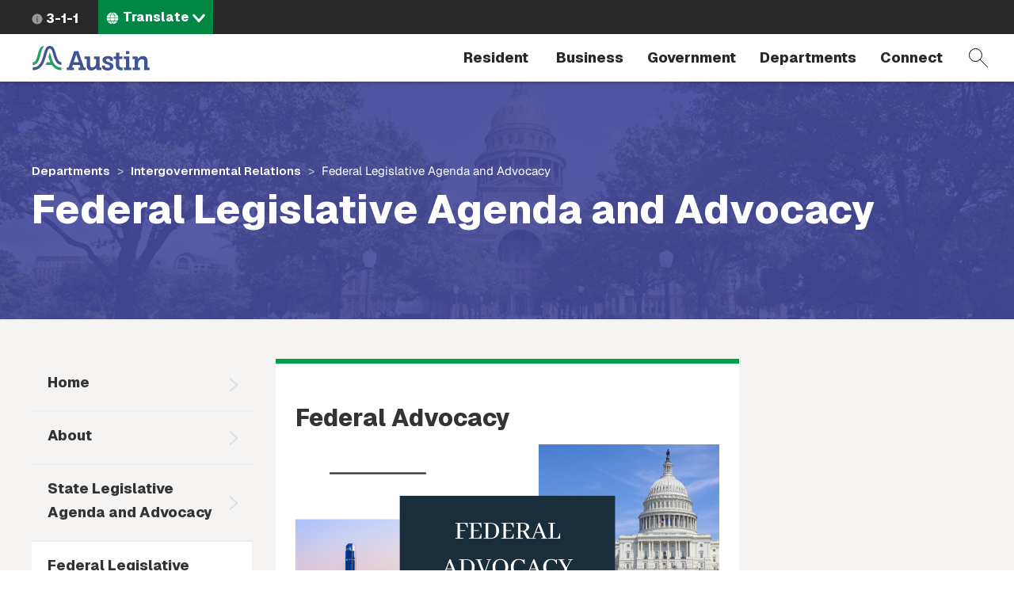

--- FILE ---
content_type: text/html; charset=UTF-8
request_url: https://www.austintexas.gov/department/intergovernmental-relations/federal-legislative-agenda-and-advocacy
body_size: 18590
content:
<!DOCTYPE html>
<html  lang="en" dir="ltr" prefix="content: http://purl.org/rss/1.0/modules/content/  dc: http://purl.org/dc/terms/  foaf: http://xmlns.com/foaf/0.1/  og: http://ogp.me/ns#  rdfs: http://www.w3.org/2000/01/rdf-schema#  schema: http://schema.org/  sioc: http://rdfs.org/sioc/ns#  sioct: http://rdfs.org/sioc/types#  skos: http://www.w3.org/2004/02/skos/core#  xsd: http://www.w3.org/2001/XMLSchema# ">
  <head>
    <meta charset="utf-8" />
<meta name="description" content="The City of Austin&#039;s Federal Legislative Program focuses on policies and legislation that impact the City of Austin." />
<link rel="canonical" href="https://www.austintexas.gov/department/intergovernmental-relations/federal-legislative-agenda-and-advocacy" />
<meta name="Generator" content="Drupal 10 (https://www.drupal.org)" />
<meta name="MobileOptimized" content="width" />
<meta name="HandheldFriendly" content="true" />
<meta name="viewport" content="width=device-width, initial-scale=1.0" />
<link rel="icon" href="/themes/custom/coa/favicon.ico" type="image/png" />
<link rel="alternate" hreflang="en" href="https://www.austintexas.gov/department/intergovernmental-relations/federal-legislative-agenda-and-advocacy" />
<link rel="canonical" href="https://www.austintexas.gov/department/intergovernmental-relations/federal-legislative-agenda-and-advocacy" />
<link rel="shortlink" href="https://www.austintexas.gov/taxonomy/term/3736" />
<script>window.a2a_config=window.a2a_config||{};a2a_config.callbacks=[];a2a_config.overlays=[];a2a_config.templates={};</script>

    <title>Federal Legislative Agenda and Advocacy | AustinTexas.gov</title>
    <link rel="stylesheet" media="all" href="/sites/default/files/css/css_lEitJx6AbQW-82khi4PFltxL4zdFj8naYZ-_B_ZePXk.css?delta=0&amp;language=en&amp;theme=coa&amp;include=[base64]" />
<link rel="stylesheet" media="all" href="/sites/default/files/css/css_8UT2nto58WSjhppblauTZu2sJSBqYXo4TIiBl9EuJrA.css?delta=1&amp;language=en&amp;theme=coa&amp;include=[base64]" />
<link rel="stylesheet" media="all" href="https://cdnjs.cloudflare.com/ajax/libs/font-awesome/4.7.0/css/font-awesome.min.css" />
<link rel="stylesheet" media="all" href="https://cdn.bitmovin.com/player/web/8/bitmovinplayer-ui.css" />
<link rel="stylesheet" media="all" href="/sites/default/files/asset_injector/css/breadcrumb_background-0dac2ca1cb1f7020c9915c8c09356163.css?t8iwu5" />
<link rel="stylesheet" media="all" href="/sites/default/files/css/css_9y6ym4bpZjE2uENw2YRac_erOc7-t3PiOmghG0wU15w.css?delta=5&amp;language=en&amp;theme=coa&amp;include=[base64]" />
<link rel="stylesheet" media="all" href="/sites/default/files/asset_injector/css/turn_off_gtranslate-92508dd2432955fd259fc5548a1d0783.css?t8iwu5" />

    <script type="application/json" data-drupal-selector="drupal-settings-json">{"path":{"baseUrl":"\/","pathPrefix":"","currentPath":"taxonomy\/term\/3736","currentPathIsAdmin":false,"isFront":false,"currentLanguage":"en"},"pluralDelimiter":"\u0003","suppressDeprecationErrors":true,"gtag":{"tagId":"","consentMode":false,"otherIds":[],"events":[],"additionalConfigInfo":[]},"ajaxPageState":{"libraries":"[base64]","theme":"coa","theme_token":null},"ajaxTrustedUrl":{"\/search-pages":true},"gtm":{"tagId":null,"settings":{"data_layer":"dataLayer","include_environment":false},"tagIds":["GTM-WHQFX42"]},"data":{"extlink":{"extTarget":false,"extTargetNoOverride":false,"extNofollow":false,"extNoreferrer":false,"extFollowNoOverride":false,"extClass":"0","extLabel":"(link is external)","extImgClass":false,"extSubdomains":false,"extExclude":"","extInclude":"","extCssExclude":"","extCssExplicit":"","extAlert":false,"extAlertText":"This link will take you to an external web site. We are not responsible for their content.","mailtoClass":"0","mailtoLabel":"(link sends email)","extUseFontAwesome":false,"extIconPlacement":"before","extFaLinkClasses":"fa fa-external-link","extFaMailtoClasses":"fa fa-envelope-o","whitelistedDomains":[]}},"ckeditorAccordion":{"accordionStyle":{"collapseAll":1,"keepRowsOpen":null,"animateAccordionOpenAndClose":1,"openTabsWithHash":1,"allowHtmlInTitles":0}},"bootstrap":{"forms_has_error_value_toggle":1,"modal_animation":1,"modal_backdrop":"true","modal_focus_input":1,"modal_keyboard":1,"modal_select_text":1,"modal_show":1,"modal_size":"","popover_enabled":1,"popover_animation":1,"popover_auto_close":1,"popover_container":"body","popover_content":"","popover_delay":"0","popover_html":0,"popover_placement":"right","popover_selector":"","popover_title":"","popover_trigger":"click","tooltip_enabled":1,"tooltip_animation":1,"tooltip_container":"body","tooltip_delay":"0","tooltip_html":0,"tooltip_placement":"auto left","tooltip_selector":"","tooltip_trigger":"hover"},"viewsJumpMenu":{"translation-selector-menu-block-1-jump-menu":{"new_window":false}},"coa_custom":{"js":{"node_id":"67430","custom_variable":"true"},"user_role":"admin_publisher"},"english_url":"\/node\/67430\/edit","spanish_url":"\/es\/node\/67430\/translations\/add\/en\/es","user":{"uid":0,"permissionsHash":"498f8a30997b655ff04e4c2d13be805c8a62fb8d2cd4bfc4a2985bac35a66cef"}}</script>
<script src="/sites/default/files/js/js_1tbvoQ3UR91jiKDumpJ04KXd5cg8VT6CqLm0sM0VxBc.js?scope=header&amp;delta=0&amp;language=en&amp;theme=coa&amp;include=[base64]"></script>
<script src="/sites/default/files/asset_injector/js/translation_header-c9dbbeed15aa1cc135f221491e1514c2.js?t8iwu5"></script>
<script src="/modules/contrib/google_tag/js/gtag.js?t8iwu5"></script>
<script src="/modules/contrib/google_tag/js/gtm.js?t8iwu5"></script>

  </head>
  <body class="department-intergovernmental-relations-federal-legislative-agenda-and-advocacy term-3736 path-taxonomy navbar-is-fixed-top has-glyphicons">
    <a href="#main-content" class="focusable skip-link">Skip to main content</a>
    <noscript><iframe src="https://www.googletagmanager.com/ns.html?id=GTM-WHQFX42"
                  height="0" width="0" style="display:none;visibility:hidden"></iframe></noscript>

      <div class="dialog-off-canvas-main-canvas" data-off-canvas-main-canvas>
          
    <header class="navbar navbar-default navbar-fixed-top" id="navbar">
                              <div id="above_header">
            <a href="/" class="microsite-home-link">austintexas.gov</a>
              <div class="region region-above-header">
    <nav role="navigation" aria-labelledby="block-actionnavigation-menu" id="block-actionnavigation">
            
  <h2 class="visually-hidden" id="block-actionnavigation-menu">Action Navigation</h2>
  

        

      <ul class="menu menu--menu-action-navigation nav">
      
                        <li class="first last">
                                      <a class="icon-311" href="/department/311">3-1-1</a>
                                        </li>
          </ul>
  

  </nav>
<section class="views-element-container block block-views block-views-blocktranslation-selector-menu-block-1 clearfix" id="block-coa-views-block-translation-selector-menu-block-1">
  
    

      <div class="form-group"><div class="lang-selector-cofa view view-translation-selector-menu view-id-translation_selector_menu view-display-id-block_1 js-view-dom-id-94e22b86ff2478cf375da1e0d91c6f81b6dbae5ba0bba87e6cc9c4bb1c94da16">
  
    
      
      <div class="view-content">
      
<div>
    <select class="lang-selector-cofa-select OneLinkNoTx ViewsJumpMenu js-viewsJumpMenu" title="Translate" id="translation-selector-menu-block-1-jump-menu" aria-label="Language selector">
    <option>Translate</option>
      <option data-url="javascript:void(0);" lang-value="en-us");">English</option>
      <option data-url="javascript:void(0);" lang-value="es-us");">Español</option>
      <option data-url="javascript:void(0);" lang-value="fr-fr");">Français</option>
      <option data-url="javascript:void(0);" lang-value="sw-ke");">Kiswahili</option>
      <option data-url="javascript:void(0);" lang-value="vi-vn");">Tiếng Việt</option>
      <option data-url="javascript:void(0);" lang-value="ur-in");">اردو</option>
      <option data-url="javascript:void(0);" lang-value="ar-xy");">العربية</option>
      <option data-url="javascript:void(0);" lang-value="ps-af");">پښتو</option>
      <option data-url="javascript:void(0);" lang-value="ne-np");">नेपाली</option>
      <option data-url="javascript:void(0);" lang-value="hi-in");">हिंदी</option>
      <option data-url="javascript:void(0);" lang-value="my-mm");">မြန်မာ</option>
      <option data-url="javascript:void(0);" lang-value="ti-et");">ትግርኛ</option>
      <option data-url="javascript:void(0);" lang-value="zh-cn");">简体中文</option>
      <option data-url="javascript:void(0);" lang-value="zh-tw");">繁體中文</option>
      <option data-url="javascript:void(0);" lang-value="ko-kr");">한국어</option>
    </select>
</div>

    </div>
  
          </div>
</div>

  </section>


  </div>

          </div>
              
      <div class="navbar-header-wrapper">
        <div class="navbar-header">
            <div class="region region-navigation">
        <span class="notranslate">
    <a class="logo navbar-btn" href="/" title="City of Austin Home" rel="home">
            <img src="/themes/custom/coa/images/austin-header-branding-logo.svg" alt="City of Austin - Website">
      </a>
      </span>
<section class="views-exposed-form block block-views block-views-exposed-filter-blocksearch-pages-page-1 clearfix" data-drupal-selector="views-exposed-form-search-pages-page-1" id="block-exposedformsearch-pagespage-1">
  
    

      <form action="/search-pages" method="get" id="views-exposed-form-search-pages-page-1" accept-charset="UTF-8">
  <div class="form--inline form-inline clearfix">
  <div class="form-item js-form-item form-type-textfield js-form-type-textfield form-item-search-api-fulltext js-form-item-search-api-fulltext form-no-label form-group">
  
  
  <input placeholder="Search by keyword" data-drupal-selector="edit-search-api-fulltext" class="form-text form-control" type="text" id="edit-search-api-fulltext" name="search_api_fulltext" value="" size="30" maxlength="128" />

  
  
  </div>
<div data-drupal-selector="edit-actions" class="form-actions form-group js-form-wrapper form-wrapper" id="edit-actions"><button data-drupal-selector="edit-submit-search-pages" class="button js-form-submit form-submit btn-primary btn icon-before" type="submit" id="edit-submit-search-pages" value="Filter"><span class="icon glyphicon glyphicon-filter" aria-hidden="true"></span>
Filter</button></div>

</div>

</form>

  </section>


  </div>

                                <button type="button" class="navbar-toggle collapsed" data-toggle="collapse" data-target="#navbar-collapse">
              <span class="sr-only">Toggle navigation</span>
              <span class="menu-label">Menu</span>
              <span class="close-label">Close</span>
            </button>
          
          <a href="#" class="icon-search" data-toggle="collapse" data-target="#navbar .block-views-exposed-filter-blocksearch-pages-page-1">Search</a>
        </div>
      </div>

                    <div id="navbar-collapse" class="navbar-collapse collapse">
            <div class="region region-navigation-collapsible">
    <nav role="navigation" aria-labelledby="block-mainmenu-menu" id="block-mainmenu">
            <h2 class="sr-only" id="block-mainmenu-menu">Main menu</h2>

      
        <a href="/" class="menu-home-link visible-xs">Home</a>
  
    
  
          
        <ul class="menu menu--main nav navbar-nav">
                          <li class="expanded dropdown first">
              <a class="resident dropdown-toggle" href="/resident" data-toggle="dropdown">
          Resident
        </a>
                        
        <div class="dropdown-menu">
      <div class="descriptor">
        <h3>Resident</h3>
                                            <a class="btn btn-default hidden-xs" href="/resident">Open the Resident page</a>
                          </div>

        
  
                                                                                                                                                                                                                                                                                                                                                                          
        <ul class="nav three-level">
                  <a class="btn btn-hollow hidden-lg" href="/resident">Open the Resident page</a>
                                <li class="has-children first">
              <a href="/resident/household">
          Household
        </a>
                        
    
            <div class="sideways-menu">
      
          
        <ul class="nav third-level">
                          <li class="first">
              <a href="/resident/getting-home">
          Getting a Home
        </a>
                  </li>
                      <li>
              <a href="/resident/utilities">
          Utilities
        </a>
                  </li>
                      <li>
              <a href="/resident/trash-recycling-and-composting">
          Trash and Recycling
        </a>
                  </li>
                      <li>
              <a href="https://www.austintexas.gov/page/austin-senior-services-hub">
          Austin Senior Services Hub
        </a>
                  </li>
                      <li>
              <a href="/resident/gardening-and-home-improvements">
          Gardening and Home Improvements
        </a>
                  </li>
                      <li>
              <a href="/resident/gardening-and-home-improvements">
          Home Improvements
        </a>
                  </li>
                      <li class="last">
              <a href="/resident/pets-and-adoption">
          Pets and Adoption
        </a>
                  </li>
        </ul>

                  <a class="btn btn-primary" href="/resident/household">Open the Household page</a>
            </div>
    
    
            </li>
                      <li class="has-children">
              <a href="/resident/neighborhoods">
          Neighborhoods
        </a>
                        
    
            <div class="sideways-menu">
      
          
        <ul class="nav third-level">
                          <li class="first">
              <a href="/resident/education">
          Education
        </a>
                  </li>
                      <li>
              <a href="/resident/libraries">
          Libraries
        </a>
                  </li>
                      <li>
              <a href="/resident/families">
          Families
        </a>
                  </li>
                      <li class="last">
              <a href="/resident/neighborhood-community">
          Neighborhood Issues
        </a>
                  </li>
        </ul>

                  <a class="btn btn-primary" href="/resident/neighborhoods">Open the Neighborhoods page</a>
            </div>
    
    
            </li>
                      <li class="has-children no-column">
              <a href="/resident/health">
          Health
        </a>
                        
    
            <div class="sideways-menu">
      
          
        <ul class="nav third-level">
                          <li class="first">
              <a href="/resident/animals">
          Animals
        </a>
                  </li>
                      <li class="last">
              <a href="/resident/public-health">
          Public Health
        </a>
                  </li>
        </ul>

                  <a class="btn btn-primary" href="/resident/health">Open the Health page</a>
            </div>
    
    
            </li>
                      <li class="has-children">
              <a href="/resident/public-safety">
          Public Safety
        </a>
                        
    
            <div class="sideways-menu">
      
          
        <ul class="nav third-level">
                          <li class="first">
              <a href="/resident/crime">
          Crime
        </a>
                  </li>
                      <li>
              <a href="/resident/courts">
          Courts
        </a>
                  </li>
                      <li>
              <a href="/resident/fire-safety">
          Fire Safety
        </a>
                  </li>
                      <li>
              <a href="/resident/emergency-preparedness">
          Emergency Preparedness
        </a>
                  </li>
                      <li class="last">
              <a href="/resident/public-safety-employment">
          Public Safety Employment
        </a>
                  </li>
        </ul>

                  <a class="btn btn-primary" href="/resident/public-safety">Open the Public Safety page</a>
            </div>
    
    
            </li>
                      <li class="has-children">
              <a href="/resident/arts-and-leisure">
          Arts and Leisure
        </a>
                        
    
            <div class="sideways-menu">
      
          
        <ul class="nav third-level">
                          <li class="first">
              <a href="/resident/arts-history-and-culture">
          Arts, History and Culture
        </a>
                  </li>
                      <li>
              <a href="/resident/outdoor-nature-and-wildlife">
          Outdoor, Nature and Wildlife
        </a>
                  </li>
                      <li>
              <a href="/resident/events">
          Events
        </a>
                  </li>
                      <li>
              <a href="/resident/city-venues-and-facilities">
          City Venues and Facilities
        </a>
                  </li>
                      <li class="last">
              <a href="/resident/film-and-music">
          Film and Music
        </a>
                  </li>
        </ul>

                  <a class="btn btn-primary" href="/resident/arts-and-leisure">Open the Arts and Leisure page</a>
            </div>
    
    
            </li>
                      <li class="has-children">
              <a href="/resident/environmental">
          Environmental
        </a>
                        
    
            <div class="sideways-menu">
      
          
        <ul class="nav third-level">
                          <li class="first">
              <a href="/resident/city-programs-and-initiatives">
          City Programs and Initiatives
        </a>
                  </li>
                      <li>
              <a href="/resident/conservation-and-recycling">
          Conservation and Recycling
        </a>
                  </li>
                      <li>
              <a href="/resident/animals-and-wildlife">
          Animals and Wildlife
        </a>
                  </li>
                      <li class="last">
              <a href="/resident/parks">
          Parks
        </a>
                  </li>
        </ul>

                  <a class="btn btn-primary" href="/resident/environmental">Open the Environmental page</a>
            </div>
    
    
            </li>
                      <li class="has-children">
              <a href="/resident/transportation">
          Transportation
        </a>
                        
    
            <div class="sideways-menu">
      
          
        <ul class="nav third-level">
                          <li class="first">
              <a href="/resident/carbus">
          Car/Bus
        </a>
                  </li>
                      <li>
              <a href="/resident/aviation">
          Aviation
        </a>
                  </li>
                      <li>
              <a href="/resident/bicyclepedestrian">
          Bicycle/Pedestrian
        </a>
                  </li>
                      <li class="last">
              <a href="/resident/streetsmaps">
          Streets/Maps
        </a>
                  </li>
        </ul>

                  <a class="btn btn-primary" href="/resident/transportation">Open the Transportation page</a>
            </div>
    
    
            </li>
                      <li class="has-children last">
              <a href="/resident/city-austin">
          City of Austin
        </a>
                        
    
            <div class="sideways-menu">
      
          
        <ul class="nav third-level">
                          <li class="first">
              <a href="/resident/about-city-austin">
          About Austin
        </a>
                  </li>
                      <li>
              <a href="/voterinfo">
          Voting and Elections
        </a>
                  </li>
                      <li>
              <a href="/department/volunteer-city-austin">
          Get Involved
        </a>
                  </li>
                      <li>
              <a href="/resident/city-jobs">
          City Jobs
        </a>
                  </li>
                      <li class="last">
              <a href="/resident/records-and-documents">
          Records and Documents
        </a>
                  </li>
        </ul>

                  <a class="btn btn-primary" href="/resident/city-austin">Open the City of Austin page</a>
            </div>
    
    
            </li>
        </ul>

    
        </div>
  
            </li>
                      <li class="expanded dropdown">
              <a class="business dropdown-toggle" href="/business" data-toggle="dropdown">
          Business
        </a>
                        
        <div class="dropdown-menu">
      <div class="descriptor">
        <h3>Business</h3>
                                            <a class="btn btn-default hidden-xs" href="/business">Open the Business page</a>
                          </div>

        
  
                                                                                                                                                                                                                                                                
        <ul class="nav three-level">
                  <a class="btn btn-hollow hidden-lg" href="/business">Open the Business page</a>
                                <li class="has-children first">
              <a href="/business/doing-business">
          Doing Business
        </a>
                        
    
            <div class="sideways-menu">
      
          
        <ul class="nav third-level">
                          <li class="first">
              <a href="/business/utilities">
          Utilities
        </a>
                  </li>
                      <li>
              <a href="/business/doing-business-city">
          Doing Business with the City
        </a>
                  </li>
                      <li>
              <a href="/business/taxes">
          Taxes
        </a>
                  </li>
                      <li>
              <a href="/business/mbewbe-program">
          MBE/WBE Program
        </a>
                  </li>
                      <li>
              <a href="/business/city-code">
          City Code
        </a>
                  </li>
                      <li>
              <a href="/business/food-establishments">
          Food Establishments
        </a>
                  </li>
                      <li>
              <a href="/business/permits">
          Permits
        </a>
                  </li>
                      <li>
              <a href="/business/day-labor">
          Day Labor
        </a>
                  </li>
                      <li class="last">
              <a href="/business/records-and-documents">
          Records and Documents
        </a>
                  </li>
        </ul>

                  <a class="btn btn-primary" href="/business/doing-business">Open the Doing Business page</a>
            </div>
    
    
            </li>
                      <li class="has-children no-column">
              <a href="/business/starting-out">
          Starting Out
        </a>
                        
    
            <div class="sideways-menu">
      
          
        <ul class="nav third-level">
                          <li class="first">
              <a href="/business/starting-business">
          Starting a Business
        </a>
                  </li>
                      <li>
              <a href="/business/relocating-business">
          Relocating a Business
        </a>
                  </li>
                      <li class="last">
              <a href="/business/incentives-and-grants-0">
          Incentives and Grants
        </a>
                  </li>
        </ul>

                  <a class="btn btn-primary" href="/business/starting-out">Open the Starting Out page</a>
            </div>
    
    
            </li>
                      <li>
              <a target="_blank" href="https://financeonline.austintexas.gov/afo/finance/">
          City Contracts
        </a>
                  </li>
                      <li class="has-children no-column">
              <a href="/business/small-business-centers">
          Small Business Centers
        </a>
                        
    
            <div class="sideways-menu">
      
          
        <ul class="nav third-level">
                          <li class="first">
              <a href="/business/small-business-development">
          Small Business Development
        </a>
                  </li>
                      <li class="last">
              <a href="/business/incentives-and-grants">
          Incentives and Grants
        </a>
                  </li>
        </ul>

                  <a class="btn btn-primary" href="/business/small-business-centers">Open the Small Business Centers page</a>
            </div>
    
    
            </li>
                      <li>
              <a href="/department/austin-center-events">
          Austin Center for Events
        </a>
                  </li>
                      <li class="has-children no-column">
              <a href="/business/nonprofits">
          Nonprofits
        </a>
                        
    
            <div class="sideways-menu">
      
          
        <ul class="nav third-level">
                          <li class="first last">
              <a href="/business/grants">
          Grants
        </a>
                  </li>
        </ul>

                  <a class="btn btn-primary" href="/business/nonprofits">Open the Nonprofits page</a>
            </div>
    
    
            </li>
                      <li class="last">
              <a href="/page/green-resources">
          Green Resources
        </a>
                  </li>
        </ul>

    
        </div>
  
            </li>
                      <li class="expanded dropdown">
              <a class="government dropdown-toggle" href="/government" data-toggle="dropdown">
          Government
        </a>
                        
        <div class="dropdown-menu">
      <div class="descriptor">
        <h3>Government</h3>
                                            <a class="btn btn-default hidden-xs" href="/government">Open the Government page</a>
                          </div>

        
  
                                                                                                                                                                        
        <ul class="nav two-level">
                  <a class="btn btn-hollow hidden-lg" href="/government">Open the Government page</a>
                                <li class="first">
              <a href="/austin-city-council">
          City Council
        </a>
                  </li>
                      <li>
              <a href="/department/austin-city-managers-office">
          City Manager&#039;s Office
        </a>
                  </li>
                      <li>
              <a href="/department/boards-and-commissions">
          Boards and Commissions
        </a>
                  </li>
                      <li>
              <a href="/department/city-council/council/council_meeting_info_center.htm">
          City Council meeting information
        </a>
                  </li>
                      <li>
              <a href="/government/city-hall">
          City Hall
        </a>
                  </li>
                      <li>
              <a href="https://www.austintexas.gov/services/apply-city-job">
          Jobs
        </a>
                  </li>
                      <li class="last">
              <a href="https://services.austintexas.gov/edims/search.cfm">
          Public Records
        </a>
                  </li>
        </ul>

    
        </div>
  
            </li>
                      <li class="expanded dropdown">
              <a class="departments dropdown-toggle" href="/departments" data-toggle="dropdown">
          Departments
        </a>
                        
        <div class="dropdown-menu">
      <div class="descriptor">
        <h3>Departments</h3>
                  <a class="btn btn-default hidden-xs" href="/departments">View full directory of departments</a>
              </div>

              <h2 class="menu-title hidden-xs">Frequently Viewed Departments</h2>
        
  
                                  
        <ul class="nav department-menu">
                  <a class="btn btn-hollow hidden-lg" href="/departments">View full directory of departments</a>
                                <li class="has-children no-column first">
              <span class="menu-separator-label">
          Visit
        </span>
                        
    
            <div class="department-menu-section">
      
          
        <ul class="nav third-level">
                          <li class="first">
              <a href="/airport">
          Airport
        </a>
                  </li>
                      <li>
              <a href="https://www.austintexas.org/">
          Visitors Bureau
        </a>
                  </li>
                      <li class="last">
              <a href="https://www.austinconventioncenter.com/">
          Convention Center
        </a>
                  </li>
        </ul>

                </div>
    
    
            </li>
                      <li class="has-children no-column">
              <span class="menu-separator-label">
          Utilities
        </span>
                        
    
            <div class="department-menu-section">
      
          
        <ul class="nav third-level">
                          <li class="first">
              <a href="/department/austin-energy">
          Austin Energy
        </a>
                  </li>
                      <li>
              <a href="/department/austin-water-utility-0">
          Austin Water
        </a>
                  </li>
                      <li class="last">
              <a href="/department/austin-resource-recovery">
          Resource Recovery
        </a>
                  </li>
        </ul>

                </div>
    
    
            </li>
                      <li class="has-children no-column">
              <span class="menu-separator-label">
          Education &amp; Recreation
        </span>
                        
    
            <div class="department-menu-section">
      
          
        <ul class="nav third-level">
                          <li class="first">
              <a href="https://library.austintexas.gov/">
          Library
        </a>
                  </li>
                      <li class="last">
              <a href="/department/parks-and-recreation">
          Parks and Recreation
        </a>
                  </li>
        </ul>

                </div>
    
    
            </li>
                      <li class="has-children no-column">
              <span class="menu-separator-label">
          Safety
        </span>
                        
    
            <div class="department-menu-section">
      
          
        <ul class="nav third-level">
                          <li class="first last">
              <a href="/department/police">
          Police
        </a>
                  </li>
        </ul>

                </div>
    
    
            </li>
                      <li class="has-children no-column last">
              <span class="menu-separator-label">
          Other
        </span>
                        
    
            <div class="department-menu-section">
      
          
        <ul class="nav third-level">
                          <li class="first">
              <a href="/department/aac">
          Animal Services
        </a>
                  </li>
                      <li>
              <a href="/dsd">
          Development Services
        </a>
                  </li>
                      <li class="last">
              <a href="/department/economic-development">
          Economic Development
        </a>
                  </li>
        </ul>

                </div>
    
    
            </li>
        </ul>

    
        </div>
  
            </li>
                      <li class="expanded dropdown last">
              <a class="dropdown-toggle" href="/" data-toggle="dropdown">
          Connect
        </a>
                        
        <div class="dropdown-menu">
      <div class="descriptor">
        <h3>Connect</h3>
                                            </div>

        
  
                                                                                                                  
        <ul class="nav two-level">
                  <a class="btn btn-hollow hidden-lg" href="/">Open the Connect page</a>
                                <li class="first">
              <a href="https://publicinput.com/Portal/F1211">
          Share ideas online about improving Austin 
        </a>
                  </li>
                      <li>
              <a href="/community">
          Participate in the City
        </a>
                  </li>
                      <li>
              <a href="/page/austin-notes">
          Sign up for email updates
        </a>
                  </li>
                      <li class="last">
              <a href="/contact-us">
          City contact information
        </a>
                  </li>
        </ul>

    
        </div>
  
            </li>
        </ul>

    
    

  </nav>

  </div>

        </div>
                    </div>
          </header>
  <div role="main" class="main-container js-quickedit-main-content">
    
                    <div id="header_hero" role="banner">
          
<div class="region region-header-hero">
  <div class="header-hero-background ">
    <section class="views-element-container block block-views block-views-blockextra-term-blocks-panel-pane-6 clearfix" id="block-views-block-extra-term-blocks-panel-pane-6">
  
    

      <div class="form-group"><div class="view view-extra-term-blocks view-id-extra_term_blocks view-display-id-panel_pane_6 js-view-dom-id-08daa9b7ed7ad82f9c383277cbc4c56ba04d96c4e4d5dab7d5283e184627f880">
  
    
      <div class="view-header">
      
    </div>
      
      <div class="view-content">
          <div class="views-row"><div class="views-field views-field-field-department-hero-image"><div class="field-content hero-image-view-070722">    <picture>
                  <source srcset="/sites/default/files/styles/department_hero/public/2020-02/D8-Banner-Intergovernmental-Relations.jpg?itok=0mAzaIed 1x, /sites/default/files/styles/department_hero/public/2020-02/D8-Banner-Intergovernmental-Relations.jpg?itok=0mAzaIed 2x" media="all and (min-width: 768px)" type="image/jpeg" width="1440" height="300"/>
              <source srcset="/sites/default/files/styles/department_hero_xs/public/2020-02/D8-Banner-Intergovernmental-Relations.jpg?itok=60d8RKTC 1x, /sites/default/files/styles/department_hero_xs/public/2020-02/D8-Banner-Intergovernmental-Relations.jpg?itok=60d8RKTC 2x" media="all and (max-width: 767px)" type="image/jpeg" width="600" height="500"/>
                  <img loading="eager" width="1440" height="300" src="/sites/default/files/styles/department_hero/public/2020-02/D8-Banner-Intergovernmental-Relations.jpg?itok=0mAzaIed" alt="Austin Capitol Building" typeof="foaf:Image" class="img-responsive" />

  </picture>

</div></div></div>

    </div>
  
          </div>
</div>

  </section>


  </div>
  <div class="header-hero-breadcrumb-title-wrapper">
    <div class="container-wide-lg container-wide-md container-wide-sm container-xs">
      <div class="inner">
        <div class="header-hero-breadcrumb">
              <ol class="breadcrumb">
          <li >
                  <a href="/departments">Departments</a>
              </li>
          <li >
                  <a href="/department/intergovernmental-relations">Intergovernmental Relations</a>
              </li>
          <li  class="active">
                  Federal Legislative Agenda and Advocacy
              </li>
      </ol>


        </div>
        <div class="header-hero-title">
                       <h2 class="page-header">Federal Legislative Agenda and Advocacy</h2>
   


        </div>
      </div>
    </div>
  </div>
</div>

        </div>
            
    
  
    <section id="wrapper-content" >
                      <div class="highlighted">  <div class="region region-highlighted">
    <div data-drupal-messages-fallback class="hidden"></div>

  </div>
</div>
          
        
              <div id="main-content">
          <div class="region region-content">
      <article class="taxonomy_term taxonomy_term--type-department taxonomy_term--view-mode-full clearfix">
  
    

  <div>
    				<div class="container-wide-lg container-wide-md container-wide-sm container-xs layout--coa-3-col">
			<div class="row">
									<div class="col-sm-3 left">
						<div class="block-region-left"><section class="block block-coa-custom block-menu-block clearfix">
  
    

      <ul><li> <a href="/department/intergovernmental-relations">Home</a></li><li> <a href="/department/intergovernmental-relations/about">About</a></li><li> <a href="/department/intergovernmental-relations/state-legislative-agenda-and-advocacy">State Legislative Agenda and Advocacy</a></li><li> <a href="/department/intergovernmental-relations/federal-legislative-agenda-and-advocacy" class="is-active">Federal Legislative Agenda and Advocacy</a></li><li> <a href="/department/intergovernmental-relations/lobby-contracts">Lobby Contracts</a></li><li> <a href="/department/intergovernmental-relations/media">Media</a></li><li> <a href="/department/intergovernmental-relations/resources">Resources</a></li></ul>
  </section>

<nav role="navigation" aria-labelledby="-menu">
            
  <h2 class="visually-hidden" id="-menu">City Clerk</h2>
  

        
  </nav>
<section class="block block-coa-custom block-guidepage-partof-block clearfix">
  
    

      
  </section>

</div>
					</div>
				
									<div class="col-sm-9 top">
						<div class="block-region-top"><section class="views-element-container block block-views block-views-blockextra-term-blocks-panel-pane-6 clearfix">
  
    

      <div class="form-group"><div class="view view-extra-term-blocks view-id-extra_term_blocks view-display-id-panel_pane_6 js-view-dom-id-bc0a51dfe491892ece69506b6da6dd64e9418e79ca4068d0f0518f5a1e7d72b7">
  
    
      <div class="view-header">
      
    </div>
      
      <div class="view-content">
          <div class="views-row"><div class="views-field views-field-field-department-hero-image"><div class="field-content hero-image-view-070722">    <picture>
                  <source srcset="/sites/default/files/styles/department_hero/public/2020-02/D8-Banner-Intergovernmental-Relations.jpg?itok=0mAzaIed 1x, /sites/default/files/styles/department_hero/public/2020-02/D8-Banner-Intergovernmental-Relations.jpg?itok=0mAzaIed 2x" media="all and (min-width: 768px)" type="image/jpeg" width="1440" height="300"/>
              <source srcset="/sites/default/files/styles/department_hero_xs/public/2020-02/D8-Banner-Intergovernmental-Relations.jpg?itok=60d8RKTC 1x, /sites/default/files/styles/department_hero_xs/public/2020-02/D8-Banner-Intergovernmental-Relations.jpg?itok=60d8RKTC 2x" media="all and (max-width: 767px)" type="image/jpeg" width="600" height="500"/>
                  <img loading="eager" width="1440" height="300" src="/sites/default/files/styles/department_hero/public/2020-02/D8-Banner-Intergovernmental-Relations.jpg?itok=0mAzaIed" alt="Austin Capitol Building" typeof="foaf:Image" class="img-responsive" />

  </picture>

</div></div></div>

    </div>
  
          </div>
</div>

  </section>

</div>
					</div>
				
									<div
						class="col-sm-6 center-left">
												<div class="block-region-centerleft"><section class="views-element-container block block-views block-views-blockdept-home-page-panel-pane-1 clearfix">
  
    

      <div class="form-group"><div class="view view-dept-home-page view-id-dept_home_page view-display-id-panel_pane_1 js-view-dom-id-29a2c65fe8226b8c6aec5d746e291e7e7c4049fc46f0aed75f5a355e21b06647">
  
    
      
      <div class="view-content">
          <div class="views-row"><div class="views-field views-field-edit-node"><span class="field-content"></span></div><div class="views-field views-field-title"><h2 class="field-content">Federal Advocacy</h2></div><div class="views-field views-field-body"><div class="field-content"><p><img src="/sites/default/files/files/Intergovernmental_Relations/Federal%20Advocacy%20Banner%20for%20Website.png" alt="banner that says federal advocacy" width="1024" height="512" class="align-center">
</p><p>&nbsp;</p>
</div></div><div class="views-field views-field-field-dept-message"><div class="field-content"><h2>Federal Legislative Agenda, 119th Congress</h2>
<p><a href="https://services.austintexas.gov/edims/document.cfm?id=443359">Federal Legislative Agenda</a></p>
<p><a href="/sites/default/files/files/Intergovernmental_Relations/IGRO_Federal%20Agenda_One%20Pager_FINAL.pdf">Federal Legislative Agenda One Pager</a></p>
<h2><a href="/sites/default/files/files/Intergovernmental_Relations/IGRO-2023-FederalAgenda-WEB.pdf">Federal Legislative Agenda, 118th Congress</a></h2>
<p>The City of Austin's Federal Legislative Program focuses on policies and legislation that impact the City of Austin.</p>
<ul>
<li>The City of Austin opposes any legislative or regulatory actions that:
<ul>
<li>Erode the home rule authority of municipalities;</li>
<li>Constrain the ability of the City of Austin to allocate resources to areas of locally determined concern;</li>
<li>Preempt City of Austin authority in matters generally and traditionally the domain of local government.<br>&nbsp;</li>
</ul>
</li>
<li>The City of Austin supports policies and legislation that:
<ul>
<li>Provide an equitable distribution of federal funds;</li>
<li>Address the concerns and needs of large metropolitan center cities in areas of transportation, public safety, affordable housing, vibrant and healthy neighborhoods, energy and the environment;</li>
<li>Recognize the important role of strong central cities play in our nation's economy and as innovators in broad areas of public police;</li>
<li>Provide a solid safety net for economically vulnerable populations; and,</li>
<li>Recognize the challenge of climate change and the need to develop economically sustainable ways to address it.</li>
</ul>
</li>
</ul>
<h2>Federal Items of Interest</h2>
<dl class="ckeditor-accordion">
<dt>Community Project Funding</dt>
<dd>
<p>During the Fiscal Year 2023&nbsp;Appropriations cycle, Congressman Lloyd Doggett was successful in securing community project funding for projects that will benefit City of Austin residents. <em>The list below will be amended as more projects are announced by Congressman Doggett.&nbsp;</em></p>
<p><strong>$2 million -&nbsp; Austin Public Health Substance Use and Misuse Expanded Programming</strong></p>
<p>The City of Austin, the 11th largest city in the United States, has seen an increasing trend in substance use/misuse and drug-related overdose deaths since 2006. However, preliminary mortality data indicates that the City of Austin has seen a 40% increase in the number of overdose deaths since 2017. While deaths for 2021 have not been finalized, the increase in overdose deaths is expected to surpass the number of deaths from 2020. Other data indicate that deaths are the result of multiple drugs with a rise in methamphetamine, cocaine, and fentanyl use.</p>
<p>Mortality data only represents a small proportion of the overall picture related to substance use/misuse within Austin and Travis County. Emergency department (ED) data shows that Travis County has the third-highest rate of opioid-related ED visits (112.4/100,000 population) with 54. 6% of these occurring in persons ages 18-44.</p>
<p>The city will use the requested funding to implement a public health prevention and education strategy. The strategy will use data to educate the community on substance use/misuse, and the associated risk of drug use, identify high-risk populations, and establish a Health Equity Helpline and Substance Use Prevention Programs that will support educational outreach, provide case coordination and assessment for at-risk populations, and ensure clients are linked to the appropriate prevention, treatment, harm reduction, and recovery programs. Funding will also support expanding Narcan Risk Reduction education and training of first responders, health care professionals, and other community members, including Community Health Workers and other community members, and funding for a public education campaign.</p>
<p><strong>$1 million&nbsp;Neighborhood Peace Project Expansion</strong></p>
<p>The City of Austin Office of Violence Prevention will use earmarked funds to expand a Community Violence Intervention Pilot (CVI) known as the Neighborhood Peace Project. The program will expand services beyond current piloted hot spots, reaching more areas impacted by violence. Based on learnings from the pilot, program strategies may include street outreach, case management, life coaching, conflict mediation, and community engagement and be supported by training and technical assistance from the City of Austin and national experts in violence prevention. This approach is in-line with Austin’s participation in the Biden-Harris Administration CVI Collaborative designed to reduce gun violence. The program will tailor services to the needs and strengths of neighborhoods and create more opportunities for living without violence. By investing in the healing, safety, and stability of community members most likely to commit violence, the program will break cycles of violence and reduce gun violence.</p>
<hr>
<p>During the Fiscal Year 2022 Appropriations cycle, Congressman Lloyd Doggett was successful in securing community project funding for projects that will benefit City of Austin residents.</p>
<p><strong>$1 million - Colony Park Sustainable Community Health &amp; Wellness Center Water, Wastewater, and Stormwater Infrastructure Project</strong></p>
<p>Funding for the Water, Wastewater, and Stormwater Infrastructure project will initiate the development of the Central Health Northeast Health &amp; Wellness Center in Colony Park, which will serve current residents of Colony Park and serve as the catalyst to fully develop and complete the remainder of the Colony Park Sustainable Community. Currently, the project lacks the essential utility infrastructure needed to build and support the Health &amp; Wellness Center. The City of Austin will use federal funding to develop the water, wastewater, and stormwater infrastructure needed to fulfill the City's responsibilities to provide the utilities on the parcel of land before it is conveyed to Central Health for its development of the Colony Park Health &amp; Wellness Center.</p>
<p>The Center will provide health and wellness services in an underserved community. It will also include facilities for Austin Public Library &amp; Austin Public Health, improving opportunity, affordability, and public services in Colony Park. The facility will provide public health services as well as quality and affordable childcare adjacent to an elementary school, public library, and recreation center in a low- and moderate-income neighborhoods with majority African American and Latino residents. The proposed facility will be the first of its kind in Northeast Austin located east of US Highway 183.</p>
<p>The Colony Park Sustainable Community is a City and community led effort to develop 208 acres of City-owned property in Northeast Austin, Texas. When complete, the project on Loyola Lane between Johnny Morris Road and Decker Lane is expected to feature a mix of housing types, including affordable housing; a grocery store; retail, and office space; a public transit center; and Loyola Town Center where the Health and Wellness Center is planned for development.</p>
<p><strong>$1 million – MoKan Trail</strong></p>
<p>The secured federal funds will complete a one-mile segment of the MoKan Trail along former Missouri-Kansas-Texas Railroad right-of-way between Plaza Saltillo and Springdale Road in a rapidly growing portion of East Austin.</p>
<p>The MoKan Trail will increase pedestrian and bicyclist mobility and safety, providing local and regional access to transit, jobs, education, and services. Adding this trail segment will provide a safe connection for pedestrians and bicyclists to connect from downtown Austin to downtown Manor and destinations along the way. This trail will also connect to proposed transit stations, providing people more mobility options. In addition to the regional connections to jobs, education, and services it will provide, the one-mile segment of the trail constructed with the requested funds will directly serve two rail transit stations, several neighborhood commercial nodes, numerous schools, and the immediate neighborhood's only full-service grocery store.</p>
<p>The trail is a priority as it will improve mobility and help to reach the Austin Strategic Mobility plan goal of achieving half of all commute trips by transit, walking, teleworking, carpooling, or bicycling by 2039. Included in the City of Austin 2014 Urban Trails Plan, the trail is a key part of the regional trail network, with direct connections to the Red Line Trail and the Southern Walnut Creek Trail.</p>
<p><strong>$1.5 million – IH-35 Cap &amp; Stitch Study</strong></p>
<p>The current design of IH-35 through central Austin creates a major physical and psychological barrier, hindering mobility and reinforcing past and current patterns of segregation. TXDOT's redesign and reconstruction of IH-35 through central Austin presents Austin with a generational opportunity to address past injustices that purposefully divided the community along racial and economic lines.</p>
<p>To seize on this opportunity, the Downtown Austin Alliance (DAA) in conjunction with the Urban Land Institute, local elected officials, and civic leaders conducted a study of the proposed IH-35 project and the potential for creating lids and enhanced crossings (Caps &amp; Stitches) across the depressed highway lanes going through downtown. The Cap &amp; Stitch proposal leverages the planned reconstruction of IH-35 to begin the process of addressing those past injustices and better connect East Austin with Downtown.</p>
<p>The City of Austin and DAA, in conjunction with a diverse community stakeholder group, the Scoping Working Group, have continued the work of assessing feasibility of the cap and stitch improvements, building upon the initial study done in spring 2020. The City of Austin has committed $750,000 in a preliminary engineering and feasibility study to further verify location of the caps and stitches as well as required infrastructure to support potential surface improvements. DAA has also been supporting a public outreach and engagement initiative called "Our Future 35," including hiring Life Anew Restorative Justice to facilitate community dialogue around racial equity outcomes for IH-35. Over the past 2 years, the DAA has invested over $400,000 – first to produce the ULI panel, and then to continue the feasibility analysis, community conversations and momentum.</p>
<p>The City and DAA are planning to launch the next phase of refined design and development of surface improvements and amenities, as well as an impacts and opportunities analysis focused on economic development, equity, land use and planning considerations, impacts on vulnerable communities and several other considerations that need to be taken into account as cap and stitch improvements are contemplated. This next phase study will also include a robust public outreach and engagement process. The study will also include financial analysis to better determine cost of construction and potential funding sources for this endeavor.</p>
<p>This secured funding will go directly to fund this next phase analysis.</p>
</dd>
</dl>
<dl class="ckeditor-accordion">
<dt>Advocacy for Federal Grant and Formula Funding&nbsp;</dt>
<dd>
<p>The Intergovernmental Relations Office advocates for various types of formula and grant funding that assist our City in providing services to our residents. Below is a general list of the funding that the City of Austin advocates for at the federal level.</p>
<p><strong>HOME Grants</strong></p>
<p>HOME Grants, administered through the US Department of Housing and Urban Development, provide grants to states and local governments to implement local housing strategies designed to increase homeownership and affordable housing opportunities for low and very low-income Americans.</p>
<p>In general, HOME funding can be used for tenant-based rental assistance; housing rehabilitation; assistance to homebuyers; and new construction of housing. HOME funds must serve low- and very low-income families.</p>
<p>HOME Funds are allocated using a formula designed to reflect relative housing need. Forty percent of the funds are allocated to states, and 60 percent is allocated to units of local governments.</p>
<p><strong>Community Development Block Grants</strong></p>
<p>The City of Austin strongly supports the robust funding of the CDBG program to address the growing needs of Austin’s low-income community</p>
<p>The CDBG program supports community development activities to build stronger and more resilient communities. The program addresses needs such as infrastructure, economic development projects, public facilities installation, community centers, housing rehabilitation, public services, microenterprise assistance, code enforcement, homeowner assistance and more.</p>
<p><a>In Fiscal Year 2020, Austin received approximately $8 million in CDBG funding. &nbsp;</a></p>
<p>Also in 2020, Congress provided $5 billion in the CARES Act for the CDBG Program to states, to which the City of Austin was a recipient.</p>
<p><strong>Community Services Block Grants</strong></p>
<p>Community Services Block Grants (CSBG) provide federal funds to states, territories, and tribes for distribution to local agencies to support a wide range of community-based activities to reduce poverty. In Austin’s case, CSBG funding is passed down through the State of Texas.</p>
<p>Eligible activities for CSBG funding include activities to help families and individuals achieve self-sufficiency, find and retain meaningful employment, attain an adequate education, make better use of available income, obtain adequate housing, and achieve greater participation in community affairs.</p>
<p>Austin Public Health administers CSBG in Travis County, acting as the local community action agency to administer this vital safety net program, such as Austin Public Health’s Neighborhood Centers Program.</p>
<p><strong>Capital Investment Grants Program</strong></p>
<p>The discretionary Capital Investment Grant (CIG) program provides funding for fixed guideway investments such as new and expanded rapid rail, commuter rail, light rail, streetcars, bus rapid transit, and ferries, as well as corridor-based bus rapid transit investments that emulate the features of rail.</p>
<p>As Austin moves forward with Project Connect, Capital Investment Grants will likely be a source of potential funding for the project.</p>
<p><strong>Emergency Solutions Grant Program</strong></p>
<p>The ESG program is a formula grant program that focuses on the needs of individuals experiencing homelessness and addressing their needs for emergency or transitional shelters, as well as assisting them to quickly regain stability in permanent housing after experiencing a housing crisis and/or homelessness.</p>
<p>The ESG Program provides funding to:</p>
<ul>
<li>Engage homeless individuals and families living on the street;</li>
<li>Improve the number and quality of emergency shelters for homeless individuals and families;</li>
<li>Help operate these shelters;</li>
<li>Provide essential services to shelter residents;</li>
<li>Rapidly re-house homeless individuals and families; and</li>
<li>Prevent families and individuals from becoming homeless.</li>
</ul>
</dd>
<dt><strong>Infrastructure Investment and Jobs Act</strong></dt>
<dd>
<p>In November 2021, Congress passed a historic&nbsp;bipartisan infrastructure funding package, <a href="https://www.congress.gov/bill/117th-congress/house-bill/3684">HR 3684</a>, which includes a five-year authorization of federal highway and transit programs, as well as over $550 billion in new spending on a wide array of infrastructure – ranging from road and bridge repair, water, sewer and electrical enhancements, broadband, and more.</p>
<p>The new spending in the bill includes the following:</p>
<ul>
<li>$110 billion for roads and bridges</li>
<li>$73 billion for electric grid and power infrastructure</li>
<li>$66 billion for passenger and freight rail</li>
<li>$65 billion for broadband investments</li>
<li>$55 billion for water systems and infrastructure</li>
<li>$50 billion for Western water storage</li>
<li>$39 billion for public transit</li>
<li>$25 billion for airports</li>
<li>$21 billion for environmental remediation projects</li>
<li>$17 billion for ports and waterways</li>
<li>$15 billion for electric vehicles</li>
<li>$11 billion for road safety</li>
</ul>
<p>Fore more information, please see the <a href="https://www.fhwa.dot.gov/bipartisan-infrastructure-law/">Federal Highway Administration's webpage</a> dedicated to the law. IGRO is monitoring all new grant opportunities as a result of this new law.&nbsp;</p>
</dd>
<dt>Aviation&nbsp;</dt>
<dd>
<p>The Austin-Bergstrom International Airport (AUS) is one of the nation's fastest growing airports and attracts travelers from all across the world. The City of Austin supports federal aviation programs that maintains a guaranteed funding mechanism that ensures that all Airport and Airways Trust fund revenues are spent on aviation programs, maximizing the flexibility of the Airport Improvement Program, and provides local governments and airport authorities with support and necessary resources to provide for a safe and efficient aviation system.&nbsp;</p>
<p>AUS is currently undergoing an Airport Expansion Program called the Airport Expansion and Development Program (AEDP). The AEDP will increase capacity at AUS using a strategic approach, including optimizing the Barbara Jordan Terminal and enabling our future expansion with utility and airfield infrastructure. The Intergovernmental Relations Office is focused on supporting the AEDP through advocacy at the Federal level.&nbsp;</p>
<p>The AEDP will include:&nbsp;</p>
<ul>
<li>Optimization of the Barbara Jordan Terminal Enabling airfield and utility work to include building a new Central Utility Plant,</li>
<li>Electrical substation and removing existing structures to prepare for construction activities</li>
<li>Preparing for a Midfield Concourse with 10+ new gates and&nbsp;taxiways</li>
</ul>
<p>You can find more information about the AEDP&nbsp;<a href="https://austintexas.gov/aedp">here</a>.&nbsp;</p>
</dd>
</dl>
<h2>Federal Regulations</h2>
<p>Below you will find a list of all federal regulations&nbsp;in which the City of Austin has provided comment.</p>
<ul>
<li><a href="/sites/default/files/files/Intergovernmental_Relations/FEMA%20Comments_March%202021.pdf">Comments on Proposed Rulemaking regarding the Cost of Assistance Estimates in the Disaster Declaration Process for the Public Assistance Program</a><br>&nbsp;</li>
<li><a href="/sites/default/files/files/Intergovernmental_Relations/City%20of%20Austin%20Texas%20Fatmucket%20Comments%20Final.pdf">Comments to the U.S. Fish and Wildlife Service regarding the designation of a critical habitat along Onion Creek for the Texas Fatmucket Mussel</a><br>&nbsp;</li>
<li><a href="/sites/default/files/files/Intergovernmental_Relations/COA_comments_bracted%20twistflower_Jan_5.pdf">Comments to U.S. Fish and Wildlife Service - Threatened Species Status for Bracted Twistflower and Designation of Critical Habitat</a><br>&nbsp;</li>
<li><a href="/sites/default/files/files/Intergovernmental_Relations/CoA_%20Title%20VI_final.pdf">Comments to the Federal Transit Administration - Title VI Requirements and Guidelines</a><br>&nbsp;</li>
<li><a href="/sites/default/files/files/Intergovernmental_Relations/FINAL_RFI%20FHWA%20BIL%20Implementation.pdf">Comments to the Federal Highway Administration - Bipartisan Infrastructure Law Implementation</a><br>&nbsp;</li>
<li><a href="/sites/default/files/files/Intergovernmental_Relations/City%20Of%20Austin_CIG%20Initial%20Guidance%20Comments_FINAL%20SIGNED.pdf">Comments to the Federal Transit Administration - Initial Guidance Proposals for the Capital Investment Grants Program&nbsp;</a><br>&nbsp;</li>
<li><a href="/sites/default/files/files/Intergovernmental_Relations/City%20of%20Austin_Public%20Charge%20Comment.pdf">Comments to the U.S. Citizenship and Immigration Services - Public Charge Ground of Inadmissibility&nbsp;</a>
<ul>
<li><em>Comments include attachment to 2018 comments that can be found </em><a href="/sites/default/files/files/Intergovernmental_Relations/City%20of%20Austin%20Public%20Charge%20Comments%202018.pdf"><em>here</em></a><em>.&nbsp;</em></li>
</ul>
</li>
</ul>
<h2>Other Communications</h2>
<p>Below you will find a list of all other federal communications (letters, testimony, etc.) regarding support for items in the Federal Legislative Agenda.&nbsp;</p>
<ul>
<li><a href="/sites/default/files/files/Intergovernmental_Relations/06.16.2021_Doggett%20Thank%20You%20.pdf">Letter to Rep. Lloyd Doggett regarding inclusion of Austin Transportation Projects in the INVEST Act</a><br>&nbsp;</li>
<li><a href="/sites/default/files/files/Intergovernmental_Relations/LOS_Build%20Americas%20Libraries%20Act_Combined.pdf">Letter to Austin Federal Delegation regarding support for the Build Our Libraries Act</a><br>&nbsp;</li>
<li>Parks and Recreation Department Environmental Program Coordinator LaJuan Tucker&nbsp;Testimony on the re-establishment of a national Civilian Conservation Corps
<ul>
<li>Written testimony can be viewed <a href="/sites/default/files/files/Intergovernmental_Relations/07.20.21_LaJuan%20Tucker_SubCom%20on%20Parks%20Forests%20and%20Public%20Lands.pdf">here</a></li>
<li>Oral testimony can be viewed&nbsp;<a href="https://www.youtube.com/watch?v=NX1ddVS02q8&amp;t=5517s">here </a>at 1:31:00<br>&nbsp;</li>
</ul>
</li>
<li>Homeland Security and Emergency Management Department Director Juan Ortiz testimony to the House Transportation and Infrastructure Committee - "Assessing the Federal Government's COVID-19 Relief and Response Efforts and Its Impact."
<ul>
<li>Written testimony can be viewed <a href="/sites/default/files/files/Intergovernmental_Relations/9.30.21_Written%20Testimony_Juan%20Ortiz.pdf">here</a></li>
<li>Oral testimony can be viewed <a href="https://www.youtube.com/watch?v=MdUvgZZdx2I">here </a>at 19:00</li>
</ul>
</li>
</ul>
</div></div></div>

    </div>
  
          </div>
</div>

  </section>

<section class="views-element-container block block-views block-views-blockextra-term-blocks-block-16 clearfix">
  
    

      <div class="form-group"></div>

  </section>

<section class="views-element-container block block-views block-views-blockextra-term-blocks-block-4 clearfix">
  
    

      <div class="form-group"></div>

  </section>

</div>

											</div>
													<div class="col-sm-3 center-right">
						<aside class="sidebar">
							<div class="block-region-centerright"></div>
						</aside>
					</div>
				
							</div>
		</div>

  </div>
</article>


  </div>

                
              </div>
      </section>

    
  
</div>
      <footer role="contentinfo" class="footer ">

      
        <div class="region region-footer clearfix">
  	<div id="coa_seal" title="City of Austin" alt="City of Austin - Website">City of Austin</div>
    <nav role="navigation" aria-labelledby="block-footermenu-menu" id="block-footermenu">
            
  <h2 class="visually-hidden" id="block-footermenu-menu">Footer Menu</h2>
  

        
      <ul class="menu menu--menu-footer-menu nav">
                      <li class="first">
                                        <a href="/department/311" data-drupal-link-system-path="taxonomy/term/1859">Get information or assistance</a>
              </li>
                      <li>
                                        <a href="/page/austintexasgov-feedback" data-drupal-link-system-path="node/61357">Give feedback on our website</a>
              </li>
                      <li>
                                        <a href="/sitemap" data-drupal-link-system-path="sitemap">Site Map</a>
              </li>
                      <li>
                                        <a href="https://services.austintexas.gov/edims/search.cfm">Public Records</a>
              </li>
                      <li class="last">
                                        <a href="https://austincouncilforum.org/">City Council Message Board</a>
              </li>
        </ul>
  

  </nav>
<section id="block-footersocialmedia-2" class="block block-block-content block-block-contentc20c22f2-ed50-44e4-82fa-fd4ab488f313 clearfix">
  
    

      
            <div class="field field--name-body field--type-text-with-summary field--label-hidden field--item"><ul>
<li><a class="icon-facebook" href="https://www.facebook.com/austintexasgov" target="_blank">Facebook</a></li>
<li><a class="icon-x" href="https://x.com/austintexasgov" target="_blank">X</a></li>
<li><a class="icon-linkedin" href="https://www.linkedin.com/company/city-of-austin/" target="_blank">LinkedIn</a></li>
<li><a class="icon-instagram" href="https://www.instagram.com/austintexasgov/" target="_blank">Instagram</a></li>
<li><a class="icon-youtube" href="https://www.youtube.com/user/austintexasgov" target="_blank">YouTube</a></li>
<li><a class="icon-rss" href="/site/news/rss.xml">RSS</a></li>
</ul>
</div>
      
  </section>

<nav role="navigation" aria-labelledby="block-gettherefromhere-menu" id="block-gettherefromhere">
            
  <h2 class="visually-hidden" id="block-gettherefromhere-menu">Second Footer Menu</h2>
  

        
      <ul class="menu menu--footer-one nav">
                      <li class="first">
                                        <a href="https://www.austintexas.org/">Visit Austin</a>
              </li>
                      <li>
                                        <a href="/contact-us" data-drupal-link-system-path="node/30444">City Directory</a>
              </li>
                      <li>
                                        <a href="/jobs">Jobs</a>
              </li>
                      <li>
                                        <a href="/page/legal-notice" data-drupal-link-system-path="node/2467">Legal Notices</a>
              </li>
                      <li class="last">
                                        <a href="/page/privacy-policy" data-drupal-link-system-path="node/2468">Privacy Notice</a>
              </li>
        </ul>
  

  </nav>
<section id="block-footersocialmedia" class="block block-block-content block-block-contentc20c22f2-ed50-44e4-82fa-fd4ab488f313 clearfix">
  
    

  <nav>
    
            <div class="field field--name-body field--type-text-with-summary field--label-hidden field--item"><ul>
<li><a class="icon-facebook" href="https://www.facebook.com/austintexasgov" target="_blank">Facebook</a></li>
<li><a class="icon-x" href="https://x.com/austintexasgov" target="_blank">X</a></li>
<li><a class="icon-linkedin" href="https://www.linkedin.com/company/city-of-austin/" target="_blank">LinkedIn</a></li>
<li><a class="icon-instagram" href="https://www.instagram.com/austintexasgov/" target="_blank">Instagram</a></li>
<li><a class="icon-youtube" href="https://www.youtube.com/user/austintexasgov" target="_blank">YouTube</a></li>
<li><a class="icon-rss" href="/site/news/rss.xml">RSS</a></li>
</ul>
</div>
      
  </nav>
</section>

  </div>


      
          </footer>
  
  </div>

    
    <script src="/sites/default/files/js/js_XaK_rnEkiqU3V_uWoLRwbUWB4yOP7PBEGVMffRnPvus.js?scope=footer&amp;delta=0&amp;language=en&amp;theme=coa&amp;include=[base64]"></script>
<script src="https://static.addtoany.com/menu/page.js" async></script>
<script src="/sites/default/files/js/js_JxGpProZ3qrUG0hbfXJ6-rOsVq4dP0QHsXTAVo2nAcE.js?scope=footer&amp;delta=2&amp;language=en&amp;theme=coa&amp;include=[base64]"></script>
<script src="/sites/default/files/asset_injector/js/ga_hotfix-64e76610f67a781dea546a37160e3b1e.js?t8iwu5"></script>
<script src="/sites/default/files/asset_injector/js/kiosk_fix_pdf_spawn-7af8274358e7f07e95216798034f7008.js?t8iwu5"></script>
<script src="/sites/default/files/js/js_Ufy9rvU7WfuCepanFxwlYmGDW6HZ5VuiOmMPHS4_1i8.js?scope=footer&amp;delta=5&amp;language=en&amp;theme=coa&amp;include=[base64]"></script>
<script src="/sites/default/files/asset_injector/js/siteimprove-68cd30ce69d68a07693e1f907c640482.js?t8iwu5"></script>
<script src="https://cdn.jsdelivr.net/npm/js-cookie@3.0.5/dist/js.cookie.min.js"></script>
<script src="https://cdnjs.cloudflare.com/ajax/libs/modernizr/2.8.3/modernizr.min.js"></script>
<script src="https://cdn.jsdelivr.net/npm/bitmovin-player@8/bitmovinplayer.js"></script>
<script src="https://cdn.bitmovin.com/player/web/8/bitmovinplayer-ui.js"></script>
<script src="/sites/default/files/js/js_lgNZ2_7RSc12IceFdhWJLfKxSkV9QTk9CSvfGTt8wGQ.js?scope=footer&amp;delta=11&amp;language=en&amp;theme=coa&amp;include=[base64]"></script>
<script src="/modules/contrib/ckeditor_accordion/js/accordion.frontend.js?t8iwu5"></script>
<script src="/sites/default/files/js/js_grlyL3jcSSZLdzv-oseG7pAeb4o-RHN5jJFz0WHF2CA.js?scope=footer&amp;delta=13&amp;language=en&amp;theme=coa&amp;include=[base64]"></script>

  <script type="text/javascript" src="/_Incapsula_Resource?SWJIYLWA=719d34d31c8e3a6e6fffd425f7e032f3&ns=2&cb=355874880" async></script></body>
</html>


--- FILE ---
content_type: text/css
request_url: https://www.austintexas.gov/sites/default/files/asset_injector/css/breadcrumb_background-0dac2ca1cb1f7020c9915c8c09356163.css?t8iwu5
body_size: 83
content:
.header-hero-breadcrumb-title-wrapper {background-color: #0C437A}

--- FILE ---
content_type: image/svg+xml
request_url: https://www.austintexas.gov/themes/custom/coa/images/icons/chevron-lightgray-right.svg
body_size: 744
content:
<?xml version="1.0" encoding="UTF-8"?>
<svg width="12px" height="18px" viewBox="0 0 12 18" version="1.1" xmlns="http://www.w3.org/2000/svg" xmlns:xlink="http://www.w3.org/1999/xlink">
    <!-- Generator: sketchtool 52.6 (67491) - http://www.bohemiancoding.com/sketch -->
    <title>E50521EA-8156-4AA6-9C98-57B57D82DDC2</title>
    <desc>Created with sketchtool.</desc>
    <g id="UI" stroke="none" stroke-width="1" fill="none" fill-rule="evenodd">
        <g id="Desktop-HD---1440---sub-nav-2-col" transform="translate(-351.000000, -1101.000000)">
            <g id="content" transform="translate(0.000000, 400.000000)">
                <g id="l-col" transform="translate(120.000000, 60.000000)">
                    <g id="nav">
                        <g id="button-/-subnav-copy-8" transform="translate(0.000000, 620.000000)">
                            <g id="button-/-services-large-copy">
                                <g id="button-/-services-copy-8">
                                    <g id="icon-/-chevron-blue-right-copy" transform="translate(229.000000, 22.000000)">
                                        <g id="icon-/-chevron" transform="translate(8.000000, 8.000000) rotate(-90.000000) translate(-8.000000, -8.000000) ">
                                            <g id="arrow-down-12.3.3.1">
                                                <g id="Outline_Icons" transform="translate(0.000000, 3.333333)" stroke="#DFDFDF" stroke-linecap="round" stroke-linejoin="round" stroke-width="2">
                                                    <polyline id="Path" points="0.334 0.333333333 8.00066667 9 15.6673333 0.333333333"></polyline>
                                                </g>
                                                <g id="Frames-24px">
                                                    <rect id="Rectangle" x="0" y="0" width="16" height="16"></rect>
                                                </g>
                                            </g>
                                        </g>
                                    </g>
                                </g>
                            </g>
                        </g>
                    </g>
                </g>
            </g>
        </g>
    </g>
</svg>